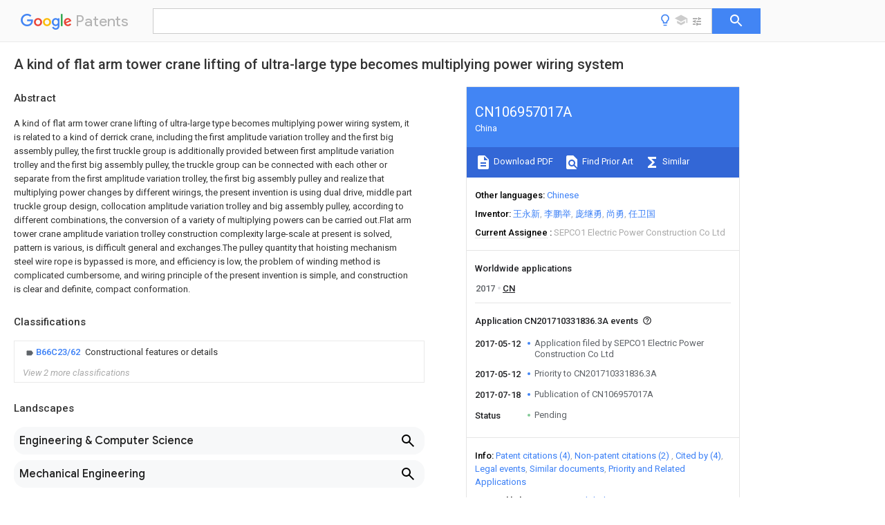

--- FILE ---
content_type: text/html
request_url: https://patents.google.com/patent/CN106957017A/en
body_size: 18820
content:
<!DOCTYPE html>
<html lang="en">
  <head>
    <title>CN106957017A - A kind of flat arm tower crane lifting of ultra-large type becomes multiplying power wiring system 
        - Google Patents</title>

    <meta name="viewport" content="width=device-width, initial-scale=1">
    <meta charset="UTF-8">
    <meta name="referrer" content="origin-when-crossorigin">
    <link rel="canonical" href="https://patents.google.com/patent/CN106957017A/en">
    <meta name="description" content="
     A kind of flat arm tower crane lifting of ultra-large type becomes multiplying power wiring system, it is related to a kind of derrick crane, including the first amplitude variation trolley and the first big assembly pulley, the first truckle group is additionally provided between first amplitude variation trolley and the first big assembly pulley, the truckle group can be connected with each other or separate from the first amplitude variation trolley, the first big assembly pulley and realize that multiplying power changes by different wirings, the present invention is using dual drive, middle part truckle group design, collocation amplitude variation trolley and big assembly pulley, according to different combinations, the conversion of a variety of multiplying powers can be carried out.Flat arm tower crane amplitude variation trolley construction complexity large-scale at present is solved, pattern is various, is difficult general and exchanges.The pulley quantity that hoisting mechanism steel wire rope is bypassed is more, and efficiency is low, the problem of winding method is complicated cumbersome, and wiring principle of the present invention is simple, and construction is clear and definite, compact conformation. 
     
   
   ">
    <meta name="DC.type" content="patent">
    <meta name="DC.title" content="A kind of flat arm tower crane lifting of ultra-large type becomes multiplying power wiring system 
       ">
    <meta name="DC.date" content="2017-05-12" scheme="dateSubmitted">
    <meta name="DC.description" content="
     A kind of flat arm tower crane lifting of ultra-large type becomes multiplying power wiring system, it is related to a kind of derrick crane, including the first amplitude variation trolley and the first big assembly pulley, the first truckle group is additionally provided between first amplitude variation trolley and the first big assembly pulley, the truckle group can be connected with each other or separate from the first amplitude variation trolley, the first big assembly pulley and realize that multiplying power changes by different wirings, the present invention is using dual drive, middle part truckle group design, collocation amplitude variation trolley and big assembly pulley, according to different combinations, the conversion of a variety of multiplying powers can be carried out.Flat arm tower crane amplitude variation trolley construction complexity large-scale at present is solved, pattern is various, is difficult general and exchanges.The pulley quantity that hoisting mechanism steel wire rope is bypassed is more, and efficiency is low, the problem of winding method is complicated cumbersome, and wiring principle of the present invention is simple, and construction is clear and definite, compact conformation. 
     
   
   ">
    <meta name="citation_patent_application_number" content="CN:201710331836.3A">
    <meta name="citation_pdf_url" content="https://patentimages.storage.googleapis.com/76/b4/ae/56dd53dcbaea44/CN106957017A.pdf">
    <meta name="citation_patent_publication_number" content="CN:106957017:A">
    <meta name="DC.date" content="2017-07-18">
    <meta name="DC.contributor" content="王永新" scheme="inventor">
    <meta name="DC.contributor" content="李鹏举" scheme="inventor">
    <meta name="DC.contributor" content="庞继勇" scheme="inventor">
    <meta name="DC.contributor" content="尚勇" scheme="inventor">
    <meta name="DC.contributor" content="任卫国" scheme="inventor">
    <meta name="DC.contributor" content="SEPCO1 Electric Power Construction Co Ltd" scheme="assignee">
    <meta name="DC.relation" content="CN:102219157:A" scheme="references">
    <meta name="DC.relation" content="CN:103072905:A" scheme="references">
    <meta name="DC.relation" content="CN:204079293:U" scheme="references">
    <meta name="DC.relation" content="CN:204661178:U" scheme="references">
    <meta name="citation_reference" content="张新春等: &#34;超大型平臂塔机起升绕绳系统及变幅小车结构的研究&#34;, 《建筑机械》" scheme="references">
    <meta name="citation_reference" content="李鹏举: &#34;平臂塔机多倍率变换的单轨变幅小车&#34;, 《建筑机械化》" scheme="references">
    <link rel="stylesheet" href="https://fonts.googleapis.com/css?family=Roboto:400,400italic,500,500italic,700">
    <link rel="stylesheet" href="https://fonts.googleapis.com/css?family=Product+Sans">
    <link rel="stylesheet" href="https://fonts.googleapis.com/css2?family=Google+Sans:wght@400;500;700">

    <style>
      
      #gb { top: 15px; left: auto; right: 0; width: auto; min-width: 135px !important; }   
      body { transition: none; }
    </style>
    <script></script>

    <script>
      window.version = 'patent-search.search_20250707_RC00';

      function sendFeedback() {
        userfeedback.api.startFeedback({
          'productId': '713680',
          'bucket': 'patent-search-web',
          'productVersion': window.version,
        });
      }

      window.experiments = {};
      window.experiments.patentCountries = "ae,ag,al,am,ao,ap,ar,at,au,aw,az,ba,bb,bd,be,bf,bg,bh,bj,bn,bo,br,bw,bx,by,bz,ca,cf,cg,ch,ci,cl,cm,cn,co,cr,cs,cu,cy,cz,dd,de,dj,dk,dm,do,dz,ea,ec,ee,eg,em,ep,es,fi,fr,ga,gb,gc,gd,ge,gh,gm,gn,gq,gr,gt,gw,hk,hn,hr,hu,ib,id,ie,il,in,ir,is,it,jo,jp,ke,kg,kh,km,kn,kp,kr,kw,kz,la,lc,li,lk,lr,ls,lt,lu,lv,ly,ma,mc,md,me,mg,mk,ml,mn,mo,mr,mt,mw,mx,my,mz,na,ne,ng,ni,nl,no,nz,oa,om,pa,pe,pg,ph,pl,pt,py,qa,ro,rs,ru,rw,sa,sc,sd,se,sg,si,sk,sl,sm,sn,st,su,sv,sy,sz,td,tg,th,tj,tm,tn,tr,tt,tw,tz,ua,ug,us,uy,uz,vc,ve,vn,wo,yu,za,zm,zw";
      
      
      window.experiments.keywordWizard = true;
      
      
      
      window.experiments.definitions = true;
      window.experiments.plogs = true;

      window.Polymer = {
        dom: 'shady',
        lazyRegister: true,
      };
    </script>

    <script src="//www.gstatic.com/patent-search/frontend/patent-search.search_20250707_RC00/scs/compiled_dir/webcomponentsjs/webcomponents-lite.min.js"></script>
    <link rel="import" href="//www.gstatic.com/patent-search/frontend/patent-search.search_20250707_RC00/scs/compiled_dir/search-app-vulcanized.html">
  </head>
  <body unresolved>
    
    
    <script></script>
    <script src="//www.gstatic.com/patent-search/frontend/patent-search.search_20250707_RC00/scs/compiled_dir/search-app-vulcanized.js"></script>
    <search-app>
      
      

      <article class="result" itemscope itemtype="http://schema.org/ScholarlyArticle">
  <h1 itemprop="pageTitle">CN106957017A - A kind of flat arm tower crane lifting of ultra-large type becomes multiplying power wiring system 
        - Google Patents</h1>
  <span itemprop="title">A kind of flat arm tower crane lifting of ultra-large type becomes multiplying power wiring system 
       </span>

  <meta itemprop="type" content="patent">
  <a href="https://patentimages.storage.googleapis.com/76/b4/ae/56dd53dcbaea44/CN106957017A.pdf" itemprop="pdfLink">Download PDF</a>
  <h2>Info</h2>

  <dl>
    <dt>Publication number</dt>
    <dd itemprop="publicationNumber">CN106957017A</dd>
    <meta itemprop="numberWithoutCodes" content="106957017">
    <meta itemprop="kindCode" content="A">
    <meta itemprop="publicationDescription" content="Unexaminded application">
    <span>CN106957017A</span>
    <span>CN201710331836.3A</span>
    <span>CN201710331836A</span>
    <span>CN106957017A</span>
    <span>CN 106957017 A</span>
    <span>CN106957017 A</span>
    <span>CN 106957017A</span>
    <span>  </span>
    <span> </span>
    <span> </span>
    <span>CN 201710331836 A</span>
    <span>CN201710331836 A</span>
    <span>CN 201710331836A</span>
    <span>CN 106957017 A</span>
    <span>CN106957017 A</span>
    <span>CN 106957017A</span>

    <dt>Authority</dt>
    <dd itemprop="countryCode">CN</dd>
    <dd itemprop="countryName">China</dd>

    <dt>Prior art keywords</dt>
    <dd itemprop="priorArtKeywords" repeat>amplitude variation</dd>
    <dd itemprop="priorArtKeywords" repeat>variation trolley</dd>
    <dd itemprop="priorArtKeywords" repeat>pulley</dd>
    <dd itemprop="priorArtKeywords" repeat>multiplying power</dd>
    <dd itemprop="priorArtKeywords" repeat>big</dd>

    <dt>Prior art date</dt>
    <dd><time itemprop="priorArtDate" datetime="2017-05-12">2017-05-12</time></dd>

    <dt>Legal status (The legal status is an assumption and is not a legal conclusion. Google has not performed a legal analysis and makes no representation as to the accuracy of the status listed.)</dt>
    <dd itemprop="legalStatusIfi" itemscope>
      <span itemprop="status">Pending</span>
    </dd>
  </dl>

  <dt>Application number</dt>
  <dd itemprop="applicationNumber">CN201710331836.3A</dd>

  <dt>Other languages</dt>
  <dd itemprop="otherLanguages" itemscope repeat>
    <a href="/patent/CN106957017A/zh">
      <span itemprop="name">Chinese</span> (<span itemprop="code">zh</span>)
    </a>
  </dd>

  

  <dt>Inventor</dt>
  <dd itemprop="inventor" repeat>王永新</dd>
  <dd itemprop="inventor" repeat>李鹏举</dd>
  <dd itemprop="inventor" repeat>庞继勇</dd>
  <dd itemprop="inventor" repeat>尚勇</dd>
  <dd itemprop="inventor" repeat>任卫国</dd>

  <dt>Current Assignee (The listed assignees may be inaccurate. Google has not performed a legal analysis and makes no representation or warranty as to the accuracy of the list.)</dt>
  <dd itemprop="assigneeCurrent" repeat>
    SEPCO1 Electric Power Construction Co Ltd
  </dd>

  <dt>Original Assignee</dt>
  <dd itemprop="assigneeOriginal" repeat>SEPCO1 Electric Power Construction Co Ltd</dd>

  <dt>Priority date (The priority date is an assumption and is not a legal conclusion. Google has not performed a legal analysis and makes no representation as to the accuracy of the date listed.)</dt>
  <dd><time itemprop="priorityDate" datetime="2017-05-12">2017-05-12</time></dd>

  <dt>Filing date</dt>
  <dd><time itemprop="filingDate" datetime="2017-05-12">2017-05-12</time></dd>

  <dt>Publication date</dt>
  <dd><time itemprop="publicationDate" datetime="2017-07-18">2017-07-18</time></dd>

  
  <dd itemprop="events" itemscope repeat>
    <time itemprop="date" datetime="2017-05-12">2017-05-12</time>
    <span itemprop="title">Application filed by SEPCO1 Electric Power Construction Co Ltd</span>
    <span itemprop="type">filed</span>
    <span itemprop="critical" content="true" bool>Critical</span>
    
    
    
    <span itemprop="assigneeSearch">SEPCO1 Electric Power Construction Co Ltd</span>
  </dd>
  <dd itemprop="events" itemscope repeat>
    <time itemprop="date" datetime="2017-05-12">2017-05-12</time>
    <span itemprop="title">Priority to CN201710331836.3A</span>
    <span itemprop="type">priority</span>
    <span itemprop="critical" content="true" bool>Critical</span>
    
    
    <span itemprop="documentId">patent/CN106957017A/en</span>
    
  </dd>
  <dd itemprop="events" itemscope repeat>
    <time itemprop="date" datetime="2017-07-18">2017-07-18</time>
    <span itemprop="title">Publication of CN106957017A</span>
    <span itemprop="type">publication</span>
    <span itemprop="critical" content="true" bool>Critical</span>
    
    
    <span itemprop="documentId">patent/CN106957017A/en</span>
    
  </dd>
  <dd itemprop="events" itemscope repeat>
    <time itemprop="date">Status</time>
    <span itemprop="title">Pending</span>
    <span itemprop="type">legal-status</span>
    <span itemprop="critical" content="true" bool>Critical</span>
    <span itemprop="current" content="true" bool>Current</span>
    
    
    
  </dd>

  <h2>Links</h2>
  <ul>
    

    <li itemprop="links" itemscope repeat>
        <meta itemprop="id" content="espacenetLink">
        <a href="https://worldwide.espacenet.com/publicationDetails/biblio?CC=CN&amp;NR=106957017A&amp;KC=A&amp;FT=D" itemprop="url" target="_blank"><span itemprop="text">Espacenet</span></a>
      </li>
      

    

    <li itemprop="links" itemscope repeat>
      <meta itemprop="id" content="globalDossierLink">
      <a href="https://globaldossier.uspto.gov/result/application/CN/201710331836/1" itemprop="url" target="_blank"><span itemprop="text">Global Dossier</span></a>
    </li>

    

      

      

      
      <li itemprop="links" itemscope repeat>
        <meta itemprop="id" content="stackexchangeLink">
        <a href="https://patents.stackexchange.com/questions/tagged/CN106957017A" itemprop="url"><span itemprop="text">Discuss</span></a>
      </li>
  </ul>

  

  

  <section>
    <h2>Classifications</h2>
    <ul>
      <li>
        <ul itemprop="classifications" itemscope repeat>
          <li itemprop="classifications" itemscope repeat>
            <span itemprop="Code">B</span>&mdash;<span itemprop="Description">PERFORMING OPERATIONS; TRANSPORTING</span>
            <meta itemprop="IsCPC" content="true">
          </li>
          <li itemprop="classifications" itemscope repeat>
            <span itemprop="Code">B66</span>&mdash;<span itemprop="Description">HOISTING; LIFTING; HAULING</span>
            <meta itemprop="IsCPC" content="true">
          </li>
          <li itemprop="classifications" itemscope repeat>
            <span itemprop="Code">B66C</span>&mdash;<span itemprop="Description">CRANES; LOAD-ENGAGING ELEMENTS OR DEVICES FOR CRANES, CAPSTANS, WINCHES, OR TACKLES</span>
            <meta itemprop="IsCPC" content="true">
          </li>
          <li itemprop="classifications" itemscope repeat>
            <span itemprop="Code">B66C23/00</span>&mdash;<span itemprop="Description">Cranes comprising essentially a beam, boom, or triangular structure acting as a cantilever and mounted for translatory of swinging movements in vertical or horizontal planes or a combination of such movements, e.g. jib-cranes, derricks, tower cranes</span>
            <meta itemprop="IsCPC" content="true">
          </li>
          <li itemprop="classifications" itemscope repeat>
            <span itemprop="Code">B66C23/62</span>&mdash;<span itemprop="Description">Constructional features or details</span>
            <meta itemprop="Leaf" content="true"><meta itemprop="FirstCode" content="true"><meta itemprop="IsCPC" content="true">
          </li>
        </ul>
      </li>
      <li>
        <ul itemprop="classifications" itemscope repeat>
          <li itemprop="classifications" itemscope repeat>
            <span itemprop="Code">B</span>&mdash;<span itemprop="Description">PERFORMING OPERATIONS; TRANSPORTING</span>
            <meta itemprop="IsCPC" content="true">
          </li>
          <li itemprop="classifications" itemscope repeat>
            <span itemprop="Code">B66</span>&mdash;<span itemprop="Description">HOISTING; LIFTING; HAULING</span>
            <meta itemprop="IsCPC" content="true">
          </li>
          <li itemprop="classifications" itemscope repeat>
            <span itemprop="Code">B66C</span>&mdash;<span itemprop="Description">CRANES; LOAD-ENGAGING ELEMENTS OR DEVICES FOR CRANES, CAPSTANS, WINCHES, OR TACKLES</span>
            <meta itemprop="IsCPC" content="true">
          </li>
          <li itemprop="classifications" itemscope repeat>
            <span itemprop="Code">B66C23/00</span>&mdash;<span itemprop="Description">Cranes comprising essentially a beam, boom, or triangular structure acting as a cantilever and mounted for translatory of swinging movements in vertical or horizontal planes or a combination of such movements, e.g. jib-cranes, derricks, tower cranes</span>
            <meta itemprop="IsCPC" content="true">
          </li>
          <li itemprop="classifications" itemscope repeat>
            <span itemprop="Code">B66C23/62</span>&mdash;<span itemprop="Description">Constructional features or details</span>
            <meta itemprop="IsCPC" content="true">
          </li>
          <li itemprop="classifications" itemscope repeat>
            <span itemprop="Code">B66C23/82</span>&mdash;<span itemprop="Description">Luffing gear</span>
            <meta itemprop="Leaf" content="true"><meta itemprop="IsCPC" content="true">
          </li>
        </ul>
      </li>
      <li>
        <ul itemprop="classifications" itemscope repeat>
          <li itemprop="classifications" itemscope repeat>
            <span itemprop="Code">B</span>&mdash;<span itemprop="Description">PERFORMING OPERATIONS; TRANSPORTING</span>
            <meta itemprop="IsCPC" content="true">
          </li>
          <li itemprop="classifications" itemscope repeat>
            <span itemprop="Code">B66</span>&mdash;<span itemprop="Description">HOISTING; LIFTING; HAULING</span>
            <meta itemprop="IsCPC" content="true">
          </li>
          <li itemprop="classifications" itemscope repeat>
            <span itemprop="Code">B66D</span>&mdash;<span itemprop="Description">CAPSTANS; WINCHES; TACKLES, e.g. PULLEY BLOCKS; HOISTS</span>
            <meta itemprop="IsCPC" content="true">
          </li>
          <li itemprop="classifications" itemscope repeat>
            <span itemprop="Code">B66D3/00</span>&mdash;<span itemprop="Description">Portable or mobile lifting or hauling appliances</span>
            <meta itemprop="IsCPC" content="true">
          </li>
          <li itemprop="classifications" itemscope repeat>
            <span itemprop="Code">B66D3/04</span>&mdash;<span itemprop="Description">Pulley blocks or like devices in which force is applied to a rope, cable, or chain which passes over one or more pulleys, e.g. to obtain mechanical advantage</span>
            <meta itemprop="IsCPC" content="true">
          </li>
          <li itemprop="classifications" itemscope repeat>
            <span itemprop="Code">B66D3/06</span>&mdash;<span itemprop="Description">Pulley blocks or like devices in which force is applied to a rope, cable, or chain which passes over one or more pulleys, e.g. to obtain mechanical advantage with more than one pulley</span>
            <meta itemprop="IsCPC" content="true">
          </li>
          <li itemprop="classifications" itemscope repeat>
            <span itemprop="Code">B66D3/08</span>&mdash;<span itemprop="Description">Arrangements of sheaves</span>
            <meta itemprop="Leaf" content="true"><meta itemprop="IsCPC" content="true">
          </li>
        </ul>
      </li>
    </ul>
  </section>

  

  

  

  <section>
    <h2>Landscapes</h2>
    <ul>
      <li itemprop="landscapes" itemscope repeat>
        <span itemprop="name">Engineering &amp; Computer Science</span>
        (<span itemprop="type">AREA</span>)
      </li>
      <li itemprop="landscapes" itemscope repeat>
        <span itemprop="name">Mechanical Engineering</span>
        (<span itemprop="type">AREA</span>)
      </li>
      <li itemprop="landscapes" itemscope repeat>
        <span itemprop="name">Carriers, Traveling Bodies, And Overhead Traveling Cranes</span>
        (<span itemprop="type">AREA</span>)
      </li>
    </ul>
  </section>


  <section itemprop="abstract" itemscope>
    <h2>Abstract</h2>
    
    <div itemprop="content" html><abstract mxw-id="PA332992280" lang="EN" load-source="patent-office">
    <div num="0001" class="abstract">A kind of flat arm tower crane lifting of ultra-large type becomes multiplying power wiring system, it is related to a kind of derrick crane, including the first amplitude variation trolley and the first big assembly pulley, the first truckle group is additionally provided between first amplitude variation trolley and the first big assembly pulley, the truckle group can be connected with each other or separate from the first amplitude variation trolley, the first big assembly pulley and realize that multiplying power changes by different wirings, the present invention is using dual drive, middle part truckle group design, collocation amplitude variation trolley and big assembly pulley, according to different combinations, the conversion of a variety of multiplying powers can be carried out.Flat arm tower crane amplitude variation trolley construction complexity large-scale at present is solved, pattern is various, is difficult general and exchanges.The pulley quantity that hoisting mechanism steel wire rope is bypassed is more, and efficiency is low, the problem of winding method is complicated cumbersome, and wiring principle of the present invention is simple, and construction is clear and definite, compact conformation.</div>
    </abstract>
  </div>
  </section>

  <section itemprop="description" itemscope>
    <h2>Description</h2>
    
    <div itemprop="content" html><div mxw-id="PDES221790718" lang="EN" load-source="patent-office" class="description">
    <invention-title lang="EN" id="en-tilte1">A kind of flat arm tower crane lifting of ultra-large type becomes multiplying power wiring system</invention-title>
    <technical-field>
      <div id="p0001" num="0001" class="description-paragraph">Technical field</div>
      <div id="p0002" num="0002" class="description-paragraph">The present invention relates to a kind of derrick crane, the specifically flat arm tower crane lifting of ultra-large type becomes multiplying power wiring system.</div>
    </technical-field>
    <background-art>
      <div id="p0003" num="0003" class="description-paragraph">Background technology</div>
      <div id="p0004" num="0004" class="description-paragraph">Maximization, large-tonnage are one of developing direction of derrick crane, and (rated load weight exceedes the flat arm tower crane of ultra-large type
300 tons) there is presently no correlation technique or product.Flat arm tower crane is run using drive mechanism trailer wagon along before and after arm track
To realize luffing, flat arm tower crane amplitude variation trolley construction large-scale at present is complicated, and pattern is various, is difficult general and exchanges.Lifting mechanism
The pulley quantity that steel wire rope is bypassed is more, and efficiency is low, and winding method complexity is cumbersome.</div>
      <div id="p0005" num="0005" class="description-paragraph">Chinese patent CN204661178U discloses a kind of big amplitude variation trolley for becoming multiplying power, base of the dolly in traditional dolly
On plinth, single crab is combined with double trolley and realizes the adjustment of changeable multiplying power.But as shown in Figure 12 and Figure 14 in the patent,
It is 8 times of luffings, but single-sheaved block group but realizes identical technique effect in different height, is to realize from theory analysis
, even so, even if being that by, this amplitude variation trolley is substantially to be set on the basis of traditional single crab added with one
The dolly of many assembly pulleys is equipped with, is being used in series for two dollies in fact.When being used in series, first is unstable hidden in the presence of safety
Suffer from, when by weight in many pulley assembly pulleys, single-sheaved block group certainly will be risen in the presence of weight vertex abrasion pulley and around
Rope, single wiring is if there is fracture, and falling object from high altitude consequence is hardly imaginable；Second to become multiplying power inconvenient, can be with from application documents
Find out, the replacing of multiplying power needs constantly to change many assembly pulleys, for work high above the ground, treat the danger for just having one second in one second more
Danger, designs extremely unreasonable, replacing construction is long in this respect.</div>
    </background-art>
    <disclosure>
      <div id="p0006" num="0006" class="description-paragraph">The content of the invention</div>
      <div id="p0007" num="0007" class="description-paragraph">Excessive for potential safety hazard present in existing design, replacing construction is long, becomes the problems such as multiplying power is inconvenient, the present invention
A kind of flat arm tower crane lifting of ultra-large type is provided and becomes multiplying power wiring system, the generation of above mentioned problem can be avoided.</div>
      <div id="p0008" num="0008" class="description-paragraph">The technical scheme adopted by the invention to solve the technical problem is that：</div>
      <div id="p0009" num="0009" class="description-paragraph">A kind of flat arm tower crane lifting of ultra-large type, which becomes on multiplying power wiring system, including a mounting bracket, the mounting bracket, installs the
One amplitude variation trolley, first amplitude variation trolley includes one-level equalizer bar and two grades of equalizer bars, and BOGEY WHEEL group is arranged on by bearing pin
On one-level equalizer bar, horizontal guide wheel bond pads are on the one-level equalizer bar on the outside of dolly, and two adjacent one-level equalizer bars pass through
Two grades of equalizer bar connections, two grades of equalizer bars are fixed on the vehicle frame of the first amplitude variation trolley by bearing pin respectively, in two grades of equalizer bars
The unthreaded hole for installing locating rod is provided with the web at two ends, vehicle frame left and right ends are provided with two pulley spindles, the pulley
Leading block is housed on axle, the first big assembly pulley, first amplitude variation trolley and first are lifted with below the first amplitude variation trolley
The first truckle group is additionally provided between big assembly pulley, the truckle group can be mutual with the first amplitude variation trolley, the first big assembly pulley
Connection or separation simultaneously realize that multiplying power changes by different wirings.</div>
      <div id="p0010" num="0010" class="description-paragraph">Further, the second amplitude variation trolley, the first amplitude variation trolley and the second amplitude variation trolley are also equipped with the mounting bracket
It is connected, the second truckle group, second largest assembly pulley is connected with the second amplitude variation trolley.</div>
      <div id="p0011" num="0011" class="description-paragraph">Further, first amplitude variation trolley is connected with the second amplitude variation trolley using a connecting plate, in the first luffing
Dolly is provided with variable amplitude rope tugboat, is fixed on the second amplitude variation trolley provided with luffing end.</div>
      <div id="p0012" num="0012" class="description-paragraph">Further, the first truckle group includes truckle, pulley connecting plate, lifting cylinder, spacing rod and truckle
Rotary shaft, pulley connecting plate top is provided with lifting cylinder, the lifting cylinder and the pulley spindle phase being arranged in the middle part of the first amplitude variation trolley
Coordinate, be provided with the middle part of the pulley connecting plate in truckle rotary shaft, truckle rotary shaft and truckle is installed, in pulley connection
Plate is provided with some spacing rods.</div>
      <div id="p0013" num="0013" class="description-paragraph">Further, the described first big assembly pulley include upper boatswain chair, U-type groove, lower engaging lug, big pulley, limiting plate and under
Big pulley is provided with by rotary shaft on boatswain chair, the lower boatswain chair, limiting plate is provided with the outside of big pulley, the limiting plate is with
Boatswain chair is connected, and boatswain chair on rotatable is provided with the rotary shaft of lower boatswain chair, and the upper boatswain chair is provided with U-type groove.</div>
      <div id="p0014" num="0014" class="description-paragraph">Further, hanger is provided with the vehicle frame of the first amplitude variation trolley, is set on the upper boatswain chair of the first big assembly pulley
There is lower engaging lug, the lower engaging lug is connected with hanger by drag-line.</div>
      <div id="p0015" num="0015" class="description-paragraph">Further, when the multiplying power such as the first amplitude variation trolley and the second amplitude variation trolley, the first big assembly pulley and second largest cunning
Wheel group is fixed on lift beam two ends by bearing pin, and suspension hook group is arranged in the middle part of lift beam by bearing pin.</div>
      <div id="p0016" num="0016" class="description-paragraph">Further, two two grades of equalizer bars of the vehicle frame left and right sides are fixed by locating rod and location nut, and two
Each web of level equalizer bar one end respectively has two location nuts, and location nut compresses web by locating rod.</div>
      <div id="p0017" num="0017" class="description-paragraph">Further, two sets of reels side by side on the mounting bracket, steel cable is laid out from a set of reel, bypasses two
Leading block, around the leading block for entering the first amplitude variation trolley side, is downwardly into the first big pulley of the first big assembly pulley, to
On around the first truckle group is entered, the second big pulley for being downwardly into the first big assembly pulley is laid out from truckle, upwards about entering
The leading block of one amplitude variation trolley opposite side, subsequently into the second amplitude variation trolley, winding of the steel wire rope on the second amplitude variation trolley
It is identical with the winding on the first amplitude variation trolley, finally it is fastened on bascule.</div>
      <div id="p0018" num="0018" class="description-paragraph">The beneficial effects of the invention are as follows：</div>
      <div id="p0019" num="0019" class="description-paragraph">The present invention ensure that the security of system by the way of dual drive, even if another of fracture steel cable is still
It can work, using middle part truckle group design, collocation amplitude variation trolley and big assembly pulley, can according to different combinations
Carry out the conversion of a variety of multiplying powers.Solve that large-scale flat arm tower crane amplitude variation trolley construction at present is complicated, pattern is various, be difficult it is general and
Exchange.The pulley quantity that hoisting mechanism steel wire rope is bypassed is more, and efficiency is low, the problem of winding method is complicated cumbersome, wiring of the present invention
Principle is simple, and construction is clear and definite, compact conformation.</div>
    </disclosure>
    <description-of-drawings>
      <div id="p0020" num="0020" class="description-paragraph">Brief description of the drawings</div>
      <div id="p0021" num="0021" class="description-paragraph">Assembly pulley and amplitude variation trolley combination diagram when Fig. 1 is 8 multiplying power；</div>
      <div id="p0022" num="0022" class="description-paragraph">Fig. 2 is 8 multiplying power rope-winding method schematic diagrames；</div>
      <div id="p0023" num="0023" class="description-paragraph">Fig. 3 is amplitude variation trolley combination diagram；</div>
      <div id="p0024" num="0024" class="description-paragraph">Fig. 4 is large and small assembly pulley combination diagram；</div>
      <div id="p0025" num="0025" class="description-paragraph">Fig. 5 is big assembly pulley schematic diagram；</div>
      <div id="p0026" num="0026" class="description-paragraph">Fig. 6 is truckle group schematic diagram；</div>
      <div id="p0027" num="0027" class="description-paragraph">Assembly pulley and amplitude variation trolley combination diagram when Fig. 7 is 4 multiplying power；</div>
      <div id="p0028" num="0028" class="description-paragraph">Fig. 8 is 4 multiplying power rope-winding method schematic diagrames；</div>
      <div id="p0029" num="0029" class="description-paragraph">Assembly pulley and amplitude variation trolley combination diagram when Fig. 9 is 2 multiplying power；</div>
      <div id="p0030" num="0030" class="description-paragraph">Figure 10 is 2 multiplying power rope-winding method schematic diagrames；</div>
      <div id="p0031" num="0031" class="description-paragraph">Figure 11 is 12 multiplying power rope-winding method schematic diagrames；</div>
      <div id="p0032" num="0032" class="description-paragraph">Figure 12 is 6 multiplying power rope-winding method schematic diagrames.</div>
      <div id="p0033" num="0033" class="description-paragraph">In figure：1 reel, 2 steel wire ropes, 3 leading blocks, 4 first amplitude variation trolleys, 401 BOGEY WHEEL groups, 402 horizontal guide wheel groups,
403 one-level equalizer bars, 404 2 grades of equalizer bars, 405 vehicle frames, 406 pulley spindles, 407 connecting plates, 408 luffing ends are fixed, 409 become
Width rope tugboat, 410 hangers, 5 first big assembly pulleys, boatswain chair on 501,502U type grooves, 503 times engaging lugs, 504 big pulleys, 505 limits
Position plate, 506 times boatswain chairs, 6 first truckle groups, 601 truckles, 602 pulley connecting plates, 603 lifting cylinders, 604 spacing rods, 605
Truckle rotary shaft, 7 second amplitude variation trolleys, 8 second largest assembly pulleys, 9 second truckle groups, 10 bascules, 11 lift beams, 12 are hung
Hook group.</div>
    </description-of-drawings>
    <mode-for-invention>
      <div id="p0034" num="0034" class="description-paragraph">Embodiment</div>
      <div id="p0035" num="0035" class="description-paragraph">The flat arm tower crane lifting of the ultra-large type, which becomes multiplying power wiring system, includes a mounting bracket, and the mounting bracket is provided with two luffings
Dolly, two amplitude variation trolleys can be connected with each other or separate.</div>
      <div id="p0036" num="0036" class="description-paragraph">A truckle group is provided with amplitude variation trolley, the truckle group can be connected or separated with amplitude variation trolley, be used for
The change of multiplying power.Big assembly pulley is lifted with by wirerope-winding below the amplitude variation trolley, passes through the guiding on amplitude variation trolley
Pulley, truckle group and big assembly pulley realize luffing.The truckle group can be connected with each other or separate with big assembly pulley.</div>
      <div id="p0037" num="0037" class="description-paragraph">The present invention is further analysed below in conjunction with the accompanying drawings, as shown in Figure 1 to Figure 3.The flat arm tower crane lifting of the ultra-large type
When becoming multiplying power wiring system into 8 multiplying power, for the stability and security performance of strengthening system, the wiring system uses dual drive machine
Structure, two sets of reels 1 side by side on mounting bracket, steel cable 2 is laid out from a set of reel 1, bypasses two leading blocks 3, around
Enter the leading block 3 of the side of the first amplitude variation trolley 4, be downwardly into the first big pulley 504 of the first big assembly pulley 5, upwards about
Enter the first truckle group 6, the second big pulley 504 for being downwardly into the first big assembly pulley 5 is laid out from truckle 601, upwards about
Enter the leading block 3 of the opposite side of the first amplitude variation trolley 4, subsequently into the second amplitude variation trolley 9, steel wire rope 2 is in the second amplitude variation trolley 9
On winding it is identical with the winding on the first amplitude variation trolley 4, be finally fastened on bascule 10.The bascule
10 using the bascule on existing equipment, not excessive to introduce.</div>
      <div id="p0038" num="0038" class="description-paragraph">Another steel cable 2 is laid out from another set of reel 1, and winding method is identical with steel cable.</div>
      <div id="p0039" num="0039" class="description-paragraph">Now analyzed by taking the first amplitude variation trolley, the first truckle group and the first big assembly pulley as an example, first luffing
Dolly includes one-level equalizer bar 403 and two grades of equalizer bars 404, and BOGEY WHEEL group 401 is arranged on one-level equalizer bar 403 by bearing pin
On, horizontal guide wheel group 402 is welded on the one-level equalizer bar 403 on the outside of dolly.</div>
      <div id="p0040" num="0040" class="description-paragraph">Two adjacent one-level equalizer bars 403 are connected by two grades of equalizer bars 404, and two grades of equalizer bars 404 pass through pin respectively
Axle is fixed on the vehicle frame 405 of the first amplitude variation trolley, and two grades of equalizer bars 404 are fish belly form, and cross section uses box beam construction,
Small, the large carrying capacity of deadweight.</div>
      <div id="p0041" num="0041" class="description-paragraph">To ensure that two one-level equalizer bars 403 that two grades of equalizer bars 404 are connected rotate and displacement, in two grades of balances
Unthreaded hole is provided with the web at the two ends of beam 404, for installing locating rod.</div>
      <div id="p0042" num="0042" class="description-paragraph">Two two grades of equalizer bars 404 of the left and right sides of vehicle frame 405 are fixed by locating rod and location nut.Two grades of equalizer bars
Each web of 404 one end respectively has two location nuts, and location nut compresses web by locating rod, it is ensured that two two grades are put down
Heng Liang&#39;s is rigidly connected.One end of the two grades of equalizer bars in the left and right sides of vehicle frame 405 respectively has one group of locating rod and location nut to fix, and protects
The synchronization action of two grades of equalizer bars is demonstrate,proved.</div>
      <div id="p0043" num="0043" class="description-paragraph">The left and right ends of vehicle frame 405 and middle part, which are provided with three pulley spindles 406, the pulley spindle of left and right ends, is respectively equipped with two
Leading block.The pulley spindle 406 at middle part is used to install the first truckle group 6.</div>
      <div id="p0044" num="0044" class="description-paragraph">First amplitude variation trolley is identical with the second amplitude variation trolley structure, and both are connected using a connecting plate 407, described
Connected mode can using being hinged or other modes, be hinged be advantageous in that convenient in carrying, it is lightweight, while can adjust well again
The distance between two dollies are saved, only the length of connecting plate need to be changed.It is small in the first luffing in order to ensure the winding of steel wire rope
Car is provided with variable amplitude rope tugboat 409, and with this cooperation, 408 are fixed provided with luffing end on the second amplitude variation trolley 7.Ensure
Steel wire rope is wound on the second amplitude variation trolley from the first amplitude variation trolley.</div>
      <div id="p0045" num="0045" class="description-paragraph">It is the three dimensional structure diagram of the first big truckle group 6 of assembly pulley 5 and first as shown in Figures 4 to 6.Described first
Truckle group can link together with the first big assembly pulley, and the first truckle group includes truckle 601, pulley connecting plate
602nd, lifting cylinder 603, spacing rod 604 and truckle rotary shaft 605,</div>
      <div id="p0046" num="0046" class="description-paragraph">The top of pulley connecting plate 602 is provided with lifting cylinder 603, the pulley lifted in the middle part of the amplitude variation trolley of cylinder 603 and first
Axle 406 is engaged.The middle part of pulley connecting plate 602, which is provided with truckle rotary shaft 605, truckle rotary shaft 605, to be provided with
Truckle 601, in order to improve the stability and security of truckle group, is provided with some spacing rods on pulley connecting plate 602
604。</div>
      <div id="p0047" num="0047" class="description-paragraph">The first big assembly pulley includes upper boatswain chair 501, U-type groove 502, lower engaging lug 503, big pulley 504, limiting plate
505 and lower boatswain chair 506, big pulley 504 is provided with by rotary shaft on the lower boatswain chair 506, provided with spacing on the outside of big pulley
Plate 505, the limiting plate 505 is connected with lower boatswain chair 506, and boatswain chair on rotatable is also equipped with the rotary shaft of lower boatswain chair
501, the upper boatswain chair 501 is provided with U-type groove 502, to match the first truckle group 6, facilitates the first truckle group 6 to be fixed on
On upper boatswain chair.For the ease of the fixation of the first big assembly pulley and the first amplitude variation trolley, set on the vehicle frame 405 of the first amplitude variation trolley
There is hanger 410, lower engaging lug 503, the lower engaging lug 503 and hanger are provided with the upper boatswain chair 501 of the first big assembly pulley
410 are connected by drag-line.</div>
      <div id="p0048" num="0048" class="description-paragraph">As shown in figure 1, when 8 multiplying power, the first big assembly pulley and second largest assembly pulley are fixed on 11 liang of beam of lift by bearing pin
End, suspension hook group 12 is arranged on the middle part of lift beam 11 by bearing pin.</div>
      <div id="p0049" num="0049" class="description-paragraph">Second amplitude variation trolley 7, the second truckle group 9 and the structure of second largest assembly pulley 8 are identical, not with excessive introduction.</div>
      <div id="p0050" num="0050" class="description-paragraph">The multiplying power use and transform method for now becoming multiplying power wiring to the flat arm tower crane lifting of ultra-large type are analyzed：</div>
      <div id="p0051" num="0051" class="description-paragraph">During 8 multiplying power, as shown in Figure 1, 2.Two amplitude variation trolleys are applied in combination, and are fixed using connecting plate 407 and bolt connection,
Ensure synchronization action.Luffing end is provided with the vehicle frame of second amplitude variation trolley 7 and fixes 408, for fixing two ropes of variable amplitude rope
Head.Variable amplitude rope tugboat 409 is provided with the vehicle frame 405 of first amplitude variation trolley 4, prevents that luffing rope sag friction is small to the first luffing
Car 4.The amplitude variation trolley of luffing wire saws second is acted, and the second amplitude variation trolley drives the first amplitude variation trolley to act by connecting plate.</div>
      <div id="p0052" num="0052" class="description-paragraph">During 4 multiplying power, as shown in Figure 7,8.Connecting plate 407 is removed, the first amplitude variation trolley is fixed on arm root, only second
Amplitude variation trolley is acted.The pulley spindle of first truckle group falls in the U-type groove 502 of the first big assembly pulley, as shown in Figure 4.First
Truckle group is fixed on vehicle frame by bearing pin, and there is lower engaging lug 503 the first big assembly pulley left and right sides, the first amplitude variation trolley
There is hanger 410 the vehicle frame left and right sides, and the first big assembly pulley is fixed on vehicle frame by two groups of drag-line connections.Work as hoist rope
When tightening up, the vehicle frame of the pulley yoke and the first amplitude variation trolley of the first big assembly pulley is held out against；When hoist rope puts rope, drag-line is protected
Assembly pulley has been demonstrate,proved to be coupled to each other with the first amplitude variation trolley.Second truckle group is fixed on vehicle frame by bearing pin.</div>
      <div id="p0053" num="0053" class="description-paragraph">During 2 multiplying power, as shown in Fig. 9,10.Connecting plate is removed, the first amplitude variation trolley is fixed on arm root, and only second becomes
Width dolly is acted.First amplitude variation trolley, the first truckle group, the connection of the first big assembly pulley are identical when being used with 4 multiplying powers, and second
Truckle group is fixed on second largest assembly pulley.</div>
      <div id="p0054" num="0054" class="description-paragraph">During 12 multiplying power, as shown in figure 11, this application method and similar 8 multiplying power of baudrier, difference are to change
Pulley number in truckle group and big assembly pulley, such as in 8 multiplying power, during using dual drive, big assembly pulley top sheave is 4,
And in 12 multiplying power, during using dual drive, big assembly pulley top sheave is 6.</div>
      <div id="p0055" num="0055" class="description-paragraph">During 6 multiplying power, as shown in figure 12, this application method and similar 4 multiplying power of baudrier, it is more that difference, which is also,
The pulley number changed on truckle group and big assembly pulley.</div>
      <div id="p0056" num="0056" class="description-paragraph">Therefore it can theoretically analogize, when pulley quantity side by side is more, it is possible to achieve the luffing of more multiples, even
The amplitude variation trolley connect is more, realizes the luffing of more multiples.The rope-winding method, amplitude variation trolley and suspender are not limited only to be used in tower crane
On, it can be used on the handling equipment based on flat orbit arm.</div>
      <div id="p0057" num="0057" class="description-paragraph">In addition to the technical characteristic described in specification, the known technology of those skilled in the art is.</div>
    </mode-for-invention>
  </div>
  </div>
  </section>

  <section itemprop="claims" itemscope>
    <h2>Claims (<span itemprop="count">9</span>)</h2>
    
    <div itemprop="content" html><div mxw-id="PCLM216143315" lang="EN" load-source="patent-office" class="claims">
    <div class="claim"> <div id="en-cl0001" num="0001" class="claim">
      <div class="claim-text">1. a kind of flat arm tower crane lifting of ultra-large type, which becomes on multiplying power wiring system, including a mounting bracket, the mounting bracket, installs first
Amplitude variation trolley, first amplitude variation trolley includes one-level equalizer bar and two grades of equalizer bars, and BOGEY WHEEL group is arranged on one by bearing pin
On level equalizer bar, horizontal guide wheel bond pads are on the one-level equalizer bar on the outside of dolly, and two adjacent one-level equalizer bars pass through two
Level equalizer bar connection, two grades of equalizer bars are fixed on the vehicle frame of the first amplitude variation trolley by bearing pin respectively, in two grades of equalizer bars two
The unthreaded hole for installing locating rod is provided with the web at end, vehicle frame left and right ends are provided with two pulley spindles, the pulley spindle
It is upper that leading block is housed, the first big assembly pulley is lifted with below the first amplitude variation trolley, it is characterized in that, first amplitude variation trolley
The first truckle group is additionally provided between the first big assembly pulley, the truckle group can be with the first amplitude variation trolley, the first big pulley
Group is connected with each other or separated and realizes that multiplying power changes by different wirings.</div>
    </div>
    </div> <div class="claim-dependent"> <div id="en-cl0002" num="0002" class="claim">
      <div class="claim-text">
        <claim-ref idref="en-cl0001"> </claim-ref>
      </div>
      <div class="claim-text">2. the flat arm tower crane lifting of a kind of ultra-large type according to claim 1 becomes multiplying power wiring system, it is characterized in that, the peace
Shelve and be also equipped with the second amplitude variation trolley, the first amplitude variation trolley is connected with the second amplitude variation trolley, connects on the second amplitude variation trolley
It is connected to the second truckle group, second largest assembly pulley.</div>
    </div>
    </div> <div class="claim-dependent"> <div id="en-cl0003" num="0003" class="claim">
      <div class="claim-text">
        <claim-ref idref="en-cl0002"> </claim-ref>
      </div>
      <div class="claim-text">3. a kind of flat arm tower crane lifting of ultra-large type according to claim 2 becomes multiplying power wiring system, it is characterized in that, described the
One amplitude variation trolley is connected with the second amplitude variation trolley using a connecting plate, and variable amplitude rope tugboat is provided with the first amplitude variation trolley,
Second amplitude variation trolley is fixed provided with luffing end.</div>
    </div>
    </div> <div class="claim-dependent"> <div id="en-cl0004" num="0004" class="claim">
      <div class="claim-text">
        <claim-ref idref="en-cl0001"> </claim-ref>
        <claim-ref idref="en-cl0002"> </claim-ref>
        <claim-ref idref="en-cl0003"> </claim-ref>
      </div>
      <div class="claim-text">4. the flat arm tower crane lifting of a kind of ultra-large type according to any one of claim 1 to 3 becomes multiplying power wiring system, it is special
Levying is, the first truckle group includes truckle, pulley connecting plate, lifting cylinder, spacing rod and truckle rotary shaft, and pulley connects
Fishplate bar top is engaged provided with lifting cylinder, the lifting cylinder and the pulley spindle being arranged in the middle part of the first amplitude variation trolley, the pulley
It is provided with the middle part of connecting plate in truckle rotary shaft, truckle rotary shaft and truckle is installed, provided with some on pulley connecting plate
Spacing rod.</div>
    </div>
    </div> <div class="claim-dependent"> <div id="en-cl0005" num="0005" class="claim">
      <div class="claim-text">
        <claim-ref idref="en-cl0004"> </claim-ref>
      </div>
      <div class="claim-text">5. a kind of flat arm tower crane lifting of ultra-large type according to claim 4 becomes multiplying power wiring system, it is characterized in that, described the
One big assembly pulley is included on upper boatswain chair, U-type groove, lower engaging lug, big pulley, limiting plate and lower boatswain chair, the lower boatswain chair by turning
Moving axis is provided with big pulley, and limiting plate is provided with the outside of big pulley, and the limiting plate is connected with lower boatswain chair, in turning for lower boatswain chair
Rotatably upper boatswain chair is installed, the upper boatswain chair is provided with U-type groove on moving axis.</div>
    </div>
    </div> <div class="claim-dependent"> <div id="en-cl0006" num="0006" class="claim">
      <div class="claim-text">
        <claim-ref idref="en-cl0005"> </claim-ref>
      </div>
      <div class="claim-text">6. the flat arm tower crane lifting of a kind of ultra-large type according to claim 5 becomes multiplying power wiring system, it is characterized in that, first
The vehicle frame of amplitude variation trolley is provided with hanger, and lower engaging lug, the lower engaging lug are provided with the upper boatswain chair of the first big assembly pulley
It is connected with hanger by drag-line.</div>
    </div>
    </div> <div class="claim-dependent"> <div id="en-cl0007" num="0007" class="claim">
      <div class="claim-text">
        <claim-ref idref="en-cl0006"> </claim-ref>
      </div>
      <div class="claim-text">7. the flat arm tower crane lifting of a kind of ultra-large type according to claim 6 becomes multiplying power wiring system, it is characterized in that, when first
During the multiplying power such as amplitude variation trolley and the second amplitude variation trolley, the first big assembly pulley and second largest assembly pulley are fixed on lift beam two by bearing pin
End, suspension hook group is arranged in the middle part of lift beam by bearing pin.</div>
    </div>
    </div> <div class="claim-dependent"> <div id="en-cl0008" num="0008" class="claim">
      <div class="claim-text">
        <claim-ref idref="en-cl0001"> </claim-ref>
      </div>
      <div class="claim-text">8. the flat arm tower crane lifting of a kind of ultra-large type according to claim 1 becomes multiplying power wiring system, it is characterized in that, the car
Two two grades of equalizer bars of the frame left and right sides are fixed by locating rod and location nut, and each web of two grades of equalizer bar one end is each
There are two location nuts, location nut compresses web by locating rod.</div>
    </div>
    </div> <div class="claim-dependent"> <div id="en-cl0009" num="0009" class="claim">
      <div class="claim-text">
        <claim-ref idref="en-cl0007"> </claim-ref>
      </div>
      <div class="claim-text">9. the flat arm tower crane lifting of a kind of ultra-large type according to claim 7 becomes multiplying power wiring system, it is characterized in that, the peace
Two sets of reels side by side are shelved, steel cable is laid out from a set of reel, bypass two leading blocks, the first luffing is small around entering
The leading block of car side, is downwardly into the first big pulley of the first big assembly pulley, upwards about entering the first truckle group, from small
Pulley lays out the second big pulley for being downwardly into the first big assembly pulley, is slided upwards about the guiding for entering the first amplitude variation trolley opposite side
Wheel, subsequently into the second amplitude variation trolley, winding of the steel wire rope on the second amplitude variation trolley and the winding on the first amplitude variation trolley
It is identical, finally it is fastened on bascule.</div>
    </div>
  </div> </div>
  </div>
  </section>

  <section itemprop="application" itemscope>

    <section itemprop="metadata" itemscope>
      <span itemprop="applicationNumber">CN201710331836.3A</span>
      <span itemprop="priorityDate">2017-05-12</span>
      <span itemprop="filingDate">2017-05-12</span>
      <span itemprop="title">A kind of flat arm tower crane lifting of ultra-large type becomes multiplying power wiring system 
       </span>
      <span itemprop="ifiStatus">Pending</span>
      
      <a href="/patent/CN106957017A/en">
        <span itemprop="representativePublication">CN106957017A</span>
        (<span itemprop="primaryLanguage">en</span>)
      </a>
    </section>

    <h2>Priority Applications (1)</h2>
    <table>
      <thead>
        <tr>
          <th>Application Number</th>
          <th>Priority Date</th>
          <th>Filing Date</th>
          <th>Title</th>
        </tr>
      </thead>
      <tbody>
        <tr itemprop="priorityApps" itemscope repeat>
          <td>
            <span itemprop="applicationNumber">CN201710331836.3A</span>
            
            <a href="/patent/CN106957017A/en">
              <span itemprop="representativePublication">CN106957017A</span>
                (<span itemprop="primaryLanguage">en</span>)
            </a>
          </td>
          <td itemprop="priorityDate">2017-05-12</td>
          <td itemprop="filingDate">2017-05-12</td>
          <td itemprop="title">A kind of flat arm tower crane lifting of ultra-large type becomes multiplying power wiring system 
       </td>
        </tr>
      </tbody>
    </table>

    <h2>Applications Claiming Priority (1)</h2>
    <table>
      <thead>
        <tr>
          <th>Application Number</th>
          <th>Priority Date</th>
          <th>Filing Date</th>
          <th>Title</th>
        </tr>
      </thead>
      <tbody>
        <tr itemprop="appsClaimingPriority" itemscope repeat>
          <td>
            <span itemprop="applicationNumber">CN201710331836.3A</span>
            <a href="/patent/CN106957017A/en">
              <span itemprop="representativePublication">CN106957017A</span>
                (<span itemprop="primaryLanguage">en</span>)
            </a>
          </td>
          <td itemprop="priorityDate">2017-05-12</td>
          <td itemprop="filingDate">2017-05-12</td>
          <td itemprop="title">A kind of flat arm tower crane lifting of ultra-large type becomes multiplying power wiring system 
       </td>
        </tr>
      </tbody>
    </table>

    

    

    <h2>Publications (1)</h2>
    <table>
      <thead>
        <tr>
          <th>Publication Number</th>
          <th>Publication Date</th>
        </tr>
      </thead>
      <tbody>
        <tr itemprop="pubs" itemscope repeat>
          <td>
            <span itemprop="publicationNumber">CN106957017A</span>
            
            <span itemprop="thisPatent">true</span>
            <a href="/patent/CN106957017A/en">
              CN106957017A
              (<span itemprop="primaryLanguage">en</span>)
            </a>
          </td>
          <td itemprop="publicationDate">2017-07-18</td>
        </tr>
      </tbody>
    </table>

  </section>

  <section itemprop="family" itemscope>
    <h1>Family</h1>
    <h2>ID=59482400</h2>

    <h2>Family Applications (1)</h2>
    <table>
      <thead>
        <tr>
          <th>Application Number</th>
          <th>Title</th>
          <th>Priority Date</th>
          <th>Filing Date</th>
        </tr>
      </thead>
      <tbody>
        <tr itemprop="applications" itemscope repeat>
          <td>
            <span itemprop="applicationNumber">CN201710331836.3A</span>
            <span itemprop="ifiStatus">Pending</span>
            
            <a href="/patent/CN106957017A/en">
              <span itemprop="representativePublication">CN106957017A</span>
                (<span itemprop="primaryLanguage">en</span>)
            </a>
          </td>
          <td itemprop="priorityDate">2017-05-12</td>
          <td itemprop="filingDate">2017-05-12</td>
          <td itemprop="title">A kind of flat arm tower crane lifting of ultra-large type becomes multiplying power wiring system 
       </td>
        </tr>
      </tbody>
    </table>

    

    

    <h2>Country Status (1)</h2>
    <table>
      <thead>
        <tr>
          <th>Country</th>
          <th>Link</th>
        </tr>
      </thead>
      <tbody>
        <tr itemprop="countryStatus" itemscope repeat>
          <td>
            <span itemprop="countryCode">CN</span>
            (<span itemprop="num">1</span>)
            <meta itemprop="thisCountry" content="true">
          </td>
          <td>
            <a href="/patent/CN106957017A/en">
              <span itemprop="representativePublication">CN106957017A</span>
              (<span itemprop="primaryLanguage">en</span>)
            </a>
          </td>
        </tr>
      </tbody>
    </table>

    <h2>Cited By (4)</h2>
    <table>
      <caption>* Cited by examiner, † Cited by third party</caption>
      <thead>
        <tr>
          <th>Publication number</th>
          <th>Priority date</th>
          <th>Publication date</th>
          <th>Assignee</th>
          <th>Title</th>
        </tr>
      </thead>
      <tbody>
        <tr itemprop="forwardReferencesOrig" itemscope repeat>
          <td>
            <a href="/patent/CN111278762A/en">
              <span itemprop="publicationNumber">CN111278762A</span>
              (<span itemprop="primaryLanguage">en</span>)
            </a>
            <span itemprop="examinerCited">*</span>
            
          </td>
          <td itemprop="priorityDate">2017-11-16</td>
          <td itemprop="publicationDate">2020-06-12</td>
          <td><span itemprop="assigneeOriginal">株式会社日立产机系统</span></td>
          <td itemprop="title">
        chain winding device
       
       </td>
        </tr>
        <tr itemprop="forwardReferencesOrig" itemscope repeat>
          <td>
            <a href="/patent/CN112607642A/en">
              <span itemprop="publicationNumber">CN112607642A</span>
              (<span itemprop="primaryLanguage">en</span>)
            </a>
            <span itemprop="examinerCited">*</span>
            
          </td>
          <td itemprop="priorityDate">2019-11-05</td>
          <td itemprop="publicationDate">2021-04-06</td>
          <td><span itemprop="assigneeOriginal">杭州富阳鸿祥技术服务有限公司</span></td>
          <td itemprop="title">Multi-wire pulley equipment 
       </td>
        </tr>
        <tr itemprop="forwardReferencesOrig" itemscope repeat>
          <td>
            <a href="/patent/CN114084809A/en">
              <span itemprop="publicationNumber">CN114084809A</span>
              (<span itemprop="primaryLanguage">en</span>)
            </a>
            <span itemprop="examinerCited">*</span>
            
          </td>
          <td itemprop="priorityDate">2021-11-19</td>
          <td itemprop="publicationDate">2022-02-25</td>
          <td><span itemprop="assigneeOriginal">徐州建机工程机械有限公司</span></td>
          <td itemprop="title">Double-arm tower crane and multiplying power conversion method 
       </td>
        </tr>
        <tr itemprop="forwardReferencesOrig" itemscope repeat>
          <td>
            <a href="/patent/CN115432595A/en">
              <span itemprop="publicationNumber">CN115432595A</span>
              (<span itemprop="primaryLanguage">en</span>)
            </a>
            <span itemprop="examinerCited">*</span>
            
          </td>
          <td itemprop="priorityDate">2021-06-04</td>
          <td itemprop="publicationDate">2022-12-06</td>
          <td><span itemprop="assigneeOriginal">中联重科股份有限公司</span></td>
          <td itemprop="title">
        super large tower crane
       
       </td>
        </tr>
      </tbody>
    </table>

    

    <h2>Citations (4)</h2>
    <table>
      <caption>* Cited by examiner, † Cited by third party</caption>
      <thead>
        <tr>
          <th>Publication number</th>
          <th>Priority date</th>
          <th>Publication date</th>
          <th>Assignee</th>
          <th>Title</th>
        </tr>
      </thead>
      <tbody>
        <tr itemprop="backwardReferencesOrig" itemscope repeat>
          <td>
            <a href="/patent/CN102219157A/en">
              <span itemprop="publicationNumber">CN102219157A</span>
              (<span itemprop="primaryLanguage">en</span>)
            </a>
            <span itemprop="examinerCited">*</span>
            
          </td>
          <td itemprop="priorityDate">2011-06-03</td>
          <td itemprop="publicationDate">2011-10-19</td>
          <td>
            <span itemprop="assigneeOriginal">长沙中联重工科技发展股份有限公司</span>
          </td>
          <td itemprop="title">
        Variable magnification conversion rope winding system based on trolley
       
       </td>
        </tr>
        <tr itemprop="backwardReferencesOrig" itemscope repeat>
          <td>
            <a href="/patent/CN103072905A/en">
              <span itemprop="publicationNumber">CN103072905A</span>
              (<span itemprop="primaryLanguage">en</span>)
            </a>
            <span itemprop="examinerCited">*</span>
            
          </td>
          <td itemprop="priorityDate">2011-06-03</td>
          <td itemprop="publicationDate">2013-05-01</td>
          <td>
            <span itemprop="assigneeOriginal">中联重科股份有限公司</span>
          </td>
          <td itemprop="title">Variable-magnification conversion rope winding system based on load trolley 
       </td>
        </tr>
        <tr itemprop="backwardReferencesOrig" itemscope repeat>
          <td>
            <a href="/patent/CN204079293U/en">
              <span itemprop="publicationNumber">CN204079293U</span>
              (<span itemprop="primaryLanguage">en</span>)
            </a>
            <span itemprop="examinerCited">*</span>
            
          </td>
          <td itemprop="priorityDate">2014-09-17</td>
          <td itemprop="publicationDate">2015-01-07</td>
          <td>
            <span itemprop="assigneeOriginal">抚顺永茂建筑机械有限公司</span>
          </td>
          <td itemprop="title">Tower machine luffing mechanism, amplitude variation trolley, suspension hook group comprehensive experimental device 
       </td>
        </tr>
        <tr itemprop="backwardReferencesOrig" itemscope repeat>
          <td>
            <a href="/patent/CN204661178U/en">
              <span itemprop="publicationNumber">CN204661178U</span>
              (<span itemprop="primaryLanguage">en</span>)
            </a>
            <span itemprop="examinerCited">*</span>
            
          </td>
          <td itemprop="priorityDate">2015-05-29</td>
          <td itemprop="publicationDate">2015-09-23</td>
          <td>
            <span itemprop="assigneeOriginal">郑州科润机电工程有限公司</span>
          </td>
          <td itemprop="title">A kind of amplitude variation trolley of large zoom rate 
     </td>
        </tr>
      </tbody>
    </table>

    

    <ul>
      <li itemprop="applicationsByYear" itemscope repeat>
        <span itemprop="year">2017</span>
        <ul>
          <li itemprop="application" itemscope repeat>
            <span itemprop="filingDate">2017-05-12</span>
            <span itemprop="countryCode">CN</span>
            <span itemprop="applicationNumber">CN201710331836.3A</span>
            <a href="/patent/CN106957017A/en"><span itemprop="documentId">patent/CN106957017A/en</span></a>
            <span itemprop="legalStatusCat">active</span>
            <span itemprop="legalStatus">Pending</span>
            <span itemprop="thisApp" content="true" bool></span>
          </li>
        </ul>
      </li>
    </ul>

    </section>

  <section>
    <h2>Patent Citations (4)</h2>
    <table>
      <caption>* Cited by examiner, † Cited by third party</caption>
      <thead>
        <tr>
          <th>Publication number</th>
          <th>Priority date</th>
          <th>Publication date</th>
          <th>Assignee</th>
          <th>Title</th>
        </tr>
      </thead>
      <tbody>
        <tr itemprop="backwardReferences" itemscope repeat>
          <td>
            <a href="/patent/CN102219157A/en">
              <span itemprop="publicationNumber">CN102219157A</span>
              (<span itemprop="primaryLanguage">en</span>)
            </a>
            <span itemprop="examinerCited">*</span>
            
          </td>
          <td itemprop="priorityDate">2011-06-03</td>
          <td itemprop="publicationDate">2011-10-19</td>
          <td><span itemprop="assigneeOriginal">长沙中联重工科技发展股份有限公司</span></td>
          <td itemprop="title">
        Variable magnification conversion rope winding system based on trolley
       
       </td>
        </tr>
        <tr itemprop="backwardReferences" itemscope repeat>
          <td>
            <a href="/patent/CN103072905A/en">
              <span itemprop="publicationNumber">CN103072905A</span>
              (<span itemprop="primaryLanguage">en</span>)
            </a>
            <span itemprop="examinerCited">*</span>
            
          </td>
          <td itemprop="priorityDate">2011-06-03</td>
          <td itemprop="publicationDate">2013-05-01</td>
          <td><span itemprop="assigneeOriginal">中联重科股份有限公司</span></td>
          <td itemprop="title">Variable-magnification conversion rope winding system based on load trolley 
       </td>
        </tr>
        <tr itemprop="backwardReferences" itemscope repeat>
          <td>
            <a href="/patent/CN204079293U/en">
              <span itemprop="publicationNumber">CN204079293U</span>
              (<span itemprop="primaryLanguage">en</span>)
            </a>
            <span itemprop="examinerCited">*</span>
            
          </td>
          <td itemprop="priorityDate">2014-09-17</td>
          <td itemprop="publicationDate">2015-01-07</td>
          <td><span itemprop="assigneeOriginal">抚顺永茂建筑机械有限公司</span></td>
          <td itemprop="title">Tower machine luffing mechanism, amplitude variation trolley, suspension hook group comprehensive experimental device 
       </td>
        </tr>
        <tr itemprop="backwardReferences" itemscope repeat>
          <td>
            <a href="/patent/CN204661178U/en">
              <span itemprop="publicationNumber">CN204661178U</span>
              (<span itemprop="primaryLanguage">en</span>)
            </a>
            <span itemprop="examinerCited">*</span>
            
          </td>
          <td itemprop="priorityDate">2015-05-29</td>
          <td itemprop="publicationDate">2015-09-23</td>
          <td><span itemprop="assigneeOriginal">郑州科润机电工程有限公司</span></td>
          <td itemprop="title">A kind of amplitude variation trolley of large zoom rate 
     </td>
        </tr>
      </tbody>
    </table>
  </section>

  <section>
    <h2>Non-Patent Citations (2)</h2>
    <table>
      <caption>* Cited by examiner, † Cited by third party</caption>
      <thead>
        <tr>
          <th>Title</th>
        </tr>
      </thead>
      <tbody>
        <tr itemprop="detailedNonPatentLiterature" itemscope repeat>
          <td>
            <span itemprop="title">张新春等: "<a href='http://scholar.google.com/scholar?q="%E8%B6%85%E5%A4%A7%E5%9E%8B%E5%B9%B3%E8%87%82%E5%A1%94%E6%9C%BA%E8%B5%B7%E5%8D%87%E7%BB%95%E7%BB%B3%E7%B3%BB%E7%BB%9F%E5%8F%8A%E5%8F%98%E5%B9%85%E5%B0%8F%E8%BD%A6%E7%BB%93%E6%9E%84%E7%9A%84%E7%A0%94%E7%A9%B6"'>超大型平臂塔机起升绕绳系统及变幅小车结构的研究</a>", 《建筑机械》</span>
            <span itemprop="examinerCited">*</span>
            
          </td>
        </tr>
        <tr itemprop="detailedNonPatentLiterature" itemscope repeat>
          <td>
            <span itemprop="title">李鹏举: "<a href='http://scholar.google.com/scholar?q="%E5%B9%B3%E8%87%82%E5%A1%94%E6%9C%BA%E5%A4%9A%E5%80%8D%E7%8E%87%E5%8F%98%E6%8D%A2%E7%9A%84%E5%8D%95%E8%BD%A8%E5%8F%98%E5%B9%85%E5%B0%8F%E8%BD%A6"'>平臂塔机多倍率变换的单轨变幅小车</a>", 《建筑机械化》</span>
            <span itemprop="examinerCited">*</span>
            
          </td>
        </tr>
      </tbody>
    </table>
  </section>

  <h2>Cited By (6)</h2>
  <table>
    <caption>* Cited by examiner, † Cited by third party</caption>
    <thead>
      <tr>
        <th>Publication number</th>
        <th>Priority date</th>
        <th>Publication date</th>
        <th>Assignee</th>
        <th>Title</th>
      </tr>
    </thead>
    <tbody>
      <tr itemprop="forwardReferences" itemscope repeat>
        <td>
          <a href="/patent/CN111278762A/en">
            <span itemprop="publicationNumber">CN111278762A</span>
            (<span itemprop="primaryLanguage">en</span>)
          </a>
          <span itemprop="examinerCited">*</span>
          
        </td>
        <td itemprop="priorityDate">2017-11-16</td>
        <td itemprop="publicationDate">2020-06-12</td>
        <td><span itemprop="assigneeOriginal">株式会社日立产机系统</span></td>
        <td itemprop="title">
        chain winding device
       
       </td>
      </tr>
      <tr itemprop="forwardReferences" itemscope repeat>
        <td>
          <a href="/patent/CN111278762B/en">
            <span itemprop="publicationNumber">CN111278762B</span>
            (<span itemprop="primaryLanguage">en</span>)
          </a>
          <span itemprop="examinerCited">*</span>
          
        </td>
        <td itemprop="priorityDate">2017-11-16</td>
        <td itemprop="publicationDate">2021-07-27</td>
        <td><span itemprop="assigneeOriginal">株式会社日立产机系统</span></td>
        <td itemprop="title">
        chain winding device
       
       </td>
      </tr>
      <tr itemprop="forwardReferences" itemscope repeat>
        <td>
          <a href="/patent/CN112607642A/en">
            <span itemprop="publicationNumber">CN112607642A</span>
            (<span itemprop="primaryLanguage">en</span>)
          </a>
          <span itemprop="examinerCited">*</span>
          
        </td>
        <td itemprop="priorityDate">2019-11-05</td>
        <td itemprop="publicationDate">2021-04-06</td>
        <td><span itemprop="assigneeOriginal">杭州富阳鸿祥技术服务有限公司</span></td>
        <td itemprop="title">Multi-wire pulley equipment 
       </td>
      </tr>
      <tr itemprop="forwardReferences" itemscope repeat>
        <td>
          <a href="/patent/CN112607642B/en">
            <span itemprop="publicationNumber">CN112607642B</span>
            (<span itemprop="primaryLanguage">en</span>)
          </a>
          <span itemprop="examinerCited">*</span>
          
        </td>
        <td itemprop="priorityDate">2019-11-05</td>
        <td itemprop="publicationDate">2024-05-24</td>
        <td><span itemprop="assigneeOriginal">南京溧星晨电子科技有限公司</span></td>
        <td itemprop="title">Multi-wire pulley equipment 
       </td>
      </tr>
      <tr itemprop="forwardReferences" itemscope repeat>
        <td>
          <a href="/patent/CN115432595A/en">
            <span itemprop="publicationNumber">CN115432595A</span>
            (<span itemprop="primaryLanguage">en</span>)
          </a>
          <span itemprop="examinerCited">*</span>
          
        </td>
        <td itemprop="priorityDate">2021-06-04</td>
        <td itemprop="publicationDate">2022-12-06</td>
        <td><span itemprop="assigneeOriginal">中联重科股份有限公司</span></td>
        <td itemprop="title">
        super large tower crane
       
       </td>
      </tr>
      <tr itemprop="forwardReferences" itemscope repeat>
        <td>
          <a href="/patent/CN114084809A/en">
            <span itemprop="publicationNumber">CN114084809A</span>
            (<span itemprop="primaryLanguage">en</span>)
          </a>
          <span itemprop="examinerCited">*</span>
          
        </td>
        <td itemprop="priorityDate">2021-11-19</td>
        <td itemprop="publicationDate">2022-02-25</td>
        <td><span itemprop="assigneeOriginal">徐州建机工程机械有限公司</span></td>
        <td itemprop="title">Double-arm tower crane and multiplying power conversion method 
       </td>
      </tr>
    </tbody>
  </table>

  

  <section>
    <h2>Similar Documents</h2>
    <table>
      <thead>
        <tr>
          <th>Publication</th>
          <th>Publication Date</th>
          <th>Title</th>
        </tr>
      </thead>
      <tbody>
        <tr itemprop="similarDocuments" itemscope repeat>
          <td>
            <meta itemprop="isPatent" content="true">
              <a href="/patent/CN101670982B/en">
                <span itemprop="publicationNumber">CN101670982B</span>
                (<span itemprop="primaryLanguage">en</span>)
              </a>
            
            
          </td>
          <td>
            <time itemprop="publicationDate" datetime="2011-08-03">2011-08-03</time>
            
            
          </td>
          <td itemprop="title">Maintenance gantry crane 
       </td>
        </tr>
        <tr itemprop="similarDocuments" itemscope repeat>
          <td>
            <meta itemprop="isPatent" content="true">
              <a href="/patent/CN201495044U/en">
                <span itemprop="publicationNumber">CN201495044U</span>
                (<span itemprop="primaryLanguage">en</span>)
              </a>
            
            
          </td>
          <td>
            <time itemprop="publicationDate" datetime="2010-06-02">2010-06-02</time>
            
            
          </td>
          <td itemprop="title">Maintaining gantry crane 
       </td>
        </tr>
        <tr itemprop="similarDocuments" itemscope repeat>
          <td>
            <meta itemprop="isPatent" content="true">
              <a href="/patent/CN106957017A/en">
                <span itemprop="publicationNumber">CN106957017A</span>
                (<span itemprop="primaryLanguage">en</span>)
              </a>
            
            
          </td>
          <td>
            <time itemprop="publicationDate" datetime="2017-07-18">2017-07-18</time>
            
            
          </td>
          <td itemprop="title">A kind of flat arm tower crane lifting of ultra-large type becomes multiplying power wiring system 
       </td>
        </tr>
        <tr itemprop="similarDocuments" itemscope repeat>
          <td>
            <meta itemprop="isPatent" content="true">
              <a href="/patent/CN207061702U/en">
                <span itemprop="publicationNumber">CN207061702U</span>
                (<span itemprop="primaryLanguage">en</span>)
              </a>
            
            
          </td>
          <td>
            <time itemprop="publicationDate" datetime="2018-03-02">2018-03-02</time>
            
            
          </td>
          <td itemprop="title">A kind of flat arm tower crane lifting of ultra-large type becomes multiplying power wiring system 
       </td>
        </tr>
        <tr itemprop="similarDocuments" itemscope repeat>
          <td>
            <meta itemprop="isPatent" content="true">
              <a href="/patent/CN106892365A/en">
                <span itemprop="publicationNumber">CN106892365A</span>
                (<span itemprop="primaryLanguage">en</span>)
              </a>
            
            
          </td>
          <td>
            <time itemprop="publicationDate" datetime="2017-06-27">2017-06-27</time>
            
            
          </td>
          <td itemprop="title">A kind of parallel flat-top tower crane of both arms 
       </td>
        </tr>
        <tr itemprop="similarDocuments" itemscope repeat>
          <td>
            <meta itemprop="isPatent" content="true">
              <a href="/patent/CN202148155U/en">
                <span itemprop="publicationNumber">CN202148155U</span>
                (<span itemprop="primaryLanguage">en</span>)
              </a>
            
            
          </td>
          <td>
            <time itemprop="publicationDate" datetime="2012-02-22">2012-02-22</time>
            
            
          </td>
          <td itemprop="title">Novel variable-amplitude mast and crane with same 
     </td>
        </tr>
        <tr itemprop="similarDocuments" itemscope repeat>
          <td>
            <meta itemprop="isPatent" content="true">
              <a href="/patent/CN201040690Y/en">
                <span itemprop="publicationNumber">CN201040690Y</span>
                (<span itemprop="primaryLanguage">en</span>)
              </a>
            
            
          </td>
          <td>
            <time itemprop="publicationDate" datetime="2008-03-26">2008-03-26</time>
            
            
          </td>
          <td itemprop="title">Shaking-proof plate blank soaking pit crane 
       </td>
        </tr>
        <tr itemprop="similarDocuments" itemscope repeat>
          <td>
            <meta itemprop="isPatent" content="true">
              <a href="/patent/CN104310242B/en">
                <span itemprop="publicationNumber">CN104310242B</span>
                (<span itemprop="primaryLanguage">en</span>)
              </a>
            
            
          </td>
          <td>
            <time itemprop="publicationDate" datetime="2016-09-07">2016-09-07</time>
            
            
          </td>
          <td itemprop="title">Three line group tower crane 
       </td>
        </tr>
        <tr itemprop="similarDocuments" itemscope repeat>
          <td>
            <meta itemprop="isPatent" content="true">
              <a href="/patent/CN107265296A/en">
                <span itemprop="publicationNumber">CN107265296A</span>
                (<span itemprop="primaryLanguage">en</span>)
              </a>
            
            
          </td>
          <td>
            <time itemprop="publicationDate" datetime="2017-10-20">2017-10-20</time>
            
            
          </td>
          <td itemprop="title">Guy device 
       </td>
        </tr>
        <tr itemprop="similarDocuments" itemscope repeat>
          <td>
            <meta itemprop="isPatent" content="true">
              <a href="/patent/CN203667839U/en">
                <span itemprop="publicationNumber">CN203667839U</span>
                (<span itemprop="primaryLanguage">en</span>)
              </a>
            
            
          </td>
          <td>
            <time itemprop="publicationDate" datetime="2014-06-25">2014-06-25</time>
            
            
          </td>
          <td itemprop="title">Four-suspension-centre automatic offset balanced large-scale hoist assembly equipment 
     </td>
        </tr>
        <tr itemprop="similarDocuments" itemscope repeat>
          <td>
            <meta itemprop="isPatent" content="true">
              <a href="/patent/CN203428766U/en">
                <span itemprop="publicationNumber">CN203428766U</span>
                (<span itemprop="primaryLanguage">en</span>)
              </a>
            
            
          </td>
          <td>
            <time itemprop="publicationDate" datetime="2014-02-12">2014-02-12</time>
            
            
          </td>
          <td itemprop="title">Electric hoist 
       </td>
        </tr>
        <tr itemprop="similarDocuments" itemscope repeat>
          <td>
            <meta itemprop="isPatent" content="true">
              <a href="/patent/CN103663165A/en">
                <span itemprop="publicationNumber">CN103663165A</span>
                (<span itemprop="primaryLanguage">en</span>)
              </a>
            
            
          </td>
          <td>
            <time itemprop="publicationDate" datetime="2014-03-26">2014-03-26</time>
            
            
          </td>
          <td itemprop="title">Intelligentized four-lifting-point auto-compensation balance large lifting assembling device 
       </td>
        </tr>
        <tr itemprop="similarDocuments" itemscope repeat>
          <td>
            <meta itemprop="isPatent" content="true">
              <a href="/patent/CN109279499A/en">
                <span itemprop="publicationNumber">CN109279499A</span>
                (<span itemprop="primaryLanguage">en</span>)
              </a>
            
            
          </td>
          <td>
            <time itemprop="publicationDate" datetime="2019-01-29">2019-01-29</time>
            
            
          </td>
          <td itemprop="title">It is a kind of to suffer from one&amp;#39;s own actions balance hanging beam and crane for the dedicated of long materials lifting 
       </td>
        </tr>
        <tr itemprop="similarDocuments" itemscope repeat>
          <td>
            <meta itemprop="isPatent" content="true">
              <a href="/patent/CN205328482U/en">
                <span itemprop="publicationNumber">CN205328482U</span>
                (<span itemprop="primaryLanguage">en</span>)
              </a>
            
            
          </td>
          <td>
            <time itemprop="publicationDate" datetime="2016-06-22">2016-06-22</time>
            
            
          </td>
          <td itemprop="title">Multi -purpose gantry container crane of two hoisting points 
     </td>
        </tr>
        <tr itemprop="similarDocuments" itemscope repeat>
          <td>
            <meta itemprop="isPatent" content="true">
              <a href="/patent/CN108016986A/en">
                <span itemprop="publicationNumber">CN108016986A</span>
                (<span itemprop="primaryLanguage">en</span>)
              </a>
            
            
          </td>
          <td>
            <time itemprop="publicationDate" datetime="2018-05-11">2018-05-11</time>
            
            
          </td>
          <td itemprop="title">A kind of swing arm underhung crane 
       </td>
        </tr>
        <tr itemprop="similarDocuments" itemscope repeat>
          <td>
            <meta itemprop="isPatent" content="true">
              <a href="/patent/CN2855992Y/en">
                <span itemprop="publicationNumber">CN2855992Y</span>
                (<span itemprop="primaryLanguage">en</span>)
              </a>
            
            
          </td>
          <td>
            <time itemprop="publicationDate" datetime="2007-01-10">2007-01-10</time>
            
            
          </td>
          <td itemprop="title">Towing rope bogie of tower crane 
     </td>
        </tr>
        <tr itemprop="similarDocuments" itemscope repeat>
          <td>
            <meta itemprop="isPatent" content="true">
              <a href="/patent/CN107416694A/en">
                <span itemprop="publicationNumber">CN107416694A</span>
                (<span itemprop="primaryLanguage">en</span>)
              </a>
            
            
          </td>
          <td>
            <time itemprop="publicationDate" datetime="2017-12-01">2017-12-01</time>
            
            
          </td>
          <td itemprop="title">A kind of single girder portal crane 
       </td>
        </tr>
        <tr itemprop="similarDocuments" itemscope repeat>
          <td>
            <meta itemprop="isPatent" content="true">
              <a href="/patent/CN201191731Y/en">
                <span itemprop="publicationNumber">CN201191731Y</span>
                (<span itemprop="primaryLanguage">en</span>)
              </a>
            
            
          </td>
          <td>
            <time itemprop="publicationDate" datetime="2009-02-04">2009-02-04</time>
            
            
          </td>
          <td itemprop="title">Electric tackle 
     </td>
        </tr>
        <tr itemprop="similarDocuments" itemscope repeat>
          <td>
            <meta itemprop="isPatent" content="true">
              <a href="/patent/CN107311048A/en">
                <span itemprop="publicationNumber">CN107311048A</span>
                (<span itemprop="primaryLanguage">en</span>)
              </a>
            
            
          </td>
          <td>
            <time itemprop="publicationDate" datetime="2017-11-03">2017-11-03</time>
            
            
          </td>
          <td itemprop="title">Cable crane 
       </td>
        </tr>
        <tr itemprop="similarDocuments" itemscope repeat>
          <td>
            <meta itemprop="isPatent" content="true">
              <a href="/patent/CN106044582A/en">
                <span itemprop="publicationNumber">CN106044582A</span>
                (<span itemprop="primaryLanguage">en</span>)
              </a>
            
            
          </td>
          <td>
            <time itemprop="publicationDate" datetime="2016-10-26">2016-10-26</time>
            
            
          </td>
          <td itemprop="title">Integral hoisting method for super-long tower 
       </td>
        </tr>
        <tr itemprop="similarDocuments" itemscope repeat>
          <td>
            <meta itemprop="isPatent" content="true">
              <a href="/patent/CN102815629A/en">
                <span itemprop="publicationNumber">CN102815629A</span>
                (<span itemprop="primaryLanguage">en</span>)
              </a>
            
            
          </td>
          <td>
            <time itemprop="publicationDate" datetime="2012-12-12">2012-12-12</time>
            
            
          </td>
          <td itemprop="title">Telescopic arm crane 
       </td>
        </tr>
        <tr itemprop="similarDocuments" itemscope repeat>
          <td>
            <meta itemprop="isPatent" content="true">
              <a href="/patent/CN201614230U/en">
                <span itemprop="publicationNumber">CN201614230U</span>
                (<span itemprop="primaryLanguage">en</span>)
              </a>
            
            
          </td>
          <td>
            <time itemprop="publicationDate" datetime="2010-10-27">2010-10-27</time>
            
            
          </td>
          <td itemprop="title">Hoisting device for replacing torch heads 
       </td>
        </tr>
        <tr itemprop="similarDocuments" itemscope repeat>
          <td>
            <meta itemprop="isPatent" content="true">
              <a href="/patent/CN203213018U/en">
                <span itemprop="publicationNumber">CN203213018U</span>
                (<span itemprop="primaryLanguage">en</span>)
              </a>
            
            
          </td>
          <td>
            <time itemprop="publicationDate" datetime="2013-09-25">2013-09-25</time>
            
            
          </td>
          <td itemprop="title">Lifting device for rigid hinges and large components 
       </td>
        </tr>
        <tr itemprop="similarDocuments" itemscope repeat>
          <td>
            <meta itemprop="isPatent" content="true">
              <a href="/patent/CN2483472Y/en">
                <span itemprop="publicationNumber">CN2483472Y</span>
                (<span itemprop="primaryLanguage">en</span>)
              </a>
            
            
          </td>
          <td>
            <time itemprop="publicationDate" datetime="2002-03-27">2002-03-27</time>
            
            
          </td>
          <td itemprop="title">Tower crame and able to be used for distributing concrete having its motion and horizontal beam 
       </td>
        </tr>
        <tr itemprop="similarDocuments" itemscope repeat>
          <td>
            <meta itemprop="isPatent" content="true">
              <a href="/patent/CN202022677U/en">
                <span itemprop="publicationNumber">CN202022677U</span>
                (<span itemprop="primaryLanguage">en</span>)
              </a>
            
            
          </td>
          <td>
            <time itemprop="publicationDate" datetime="2011-11-02">2011-11-02</time>
            
            
          </td>
          <td itemprop="title">Wheeled crane and variable amplitude assistant arm thereof 
     </td>
        </tr>
      </tbody>
    </table>
  </section>

  <section>
    <h2>Legal Events</h2>
    <table>
      <thead>
        <tr>
          <th>Date</th>
          <th>Code</th>
          <th>Title</th>
          <th>Description</th>
        </tr>
      </thead>
      <tbody>
        <tr itemprop="legalEvents" itemscope repeat>
          <td><time itemprop="date" datetime="2017-07-18">2017-07-18</time></td>
          <td itemprop="code">PB01</td>
          <td itemprop="title">Publication</td>
          <td>
          </td>
        </tr>
        <tr itemprop="legalEvents" itemscope repeat>
          <td><time itemprop="date" datetime="2017-07-18">2017-07-18</time></td>
          <td itemprop="code">PB01</td>
          <td itemprop="title">Publication</td>
          <td>
          </td>
        </tr>
        <tr itemprop="legalEvents" itemscope repeat>
          <td><time itemprop="date" datetime="2017-08-11">2017-08-11</time></td>
          <td itemprop="code">SE01</td>
          <td itemprop="title">Entry into force of request for substantive examination</td>
          <td>
          </td>
        </tr>
        <tr itemprop="legalEvents" itemscope repeat>
          <td><time itemprop="date" datetime="2017-08-11">2017-08-11</time></td>
          <td itemprop="code">SE01</td>
          <td itemprop="title">Entry into force of request for substantive examination</td>
          <td>
          </td>
        </tr>
        <tr itemprop="legalEvents" itemscope repeat>
          <td><time itemprop="date" datetime="2018-11-02">2018-11-02</time></td>
          <td itemprop="code">WD01</td>
          <td itemprop="title">Invention patent application deemed withdrawn after publication</td>
          <td>
            <p itemprop="attributes" itemscope repeat>
              <strong itemprop="label">Application publication date</strong>:
              <span itemprop="value">20170718</span>
            </p>
          </td>
        </tr>
        <tr itemprop="legalEvents" itemscope repeat>
          <td><time itemprop="date" datetime="2018-11-02">2018-11-02</time></td>
          <td itemprop="code">WD01</td>
          <td itemprop="title">Invention patent application deemed withdrawn after publication</td>
          <td>
          </td>
        </tr>
      </tbody>
    </table>
  </section>

</article>

    </search-app>
    
    <script></script>
    <script type="text/javascript" src="//www.gstatic.com/feedback/api.js"></script>
    <script type="text/javascript" src="//www.gstatic.com/feedback/js/help/prod/service/lazy.min.js"></script>
    <script type="text/javascript">
      if (window.help && window.help.service) {
        helpApi = window.help.service.Lazy.create(0, {apiKey: 'AIzaSyDTEI_0tLX4varJ7bwK8aT-eOI5qr3BmyI', locale: 'en-US'});
        window.requestedSurveys = new Set();
        window.requestSurvey = function(triggerId) {
          if (window.requestedSurveys.has(triggerId)) {
            return;
          }
          window.requestedSurveys.add(triggerId);
          helpApi.requestSurvey({
            triggerId: triggerId,
            enableTestingMode: false,
            callback: (requestSurveyCallbackParam) => {
              if (!requestSurveyCallbackParam.surveyData) {
                return;
              }
              helpApi.presentSurvey({
                productData: {
                  productVersion: window.version,
                  customData: {
                    "experiments": "",
                  },
                },
                surveyData: requestSurveyCallbackParam.surveyData,
                colorScheme: 1,
                customZIndex: 10000,
              });
            }
          });
        };

        window.requestSurvey('YXTwAsvoW0kedxbuTdH0RArc9VhT');
      }
    </script>
    <script src="/sw/null_loader.js"></script>
  </body>
</html>


--- FILE ---
content_type: text/html; charset=UTF-8
request_url: https://feedback-pa.clients6.google.com/static/proxy.html?usegapi=1&jsh=m%3B%2F_%2Fscs%2Fabc-static%2F_%2Fjs%2Fk%3Dgapi.lb.en.2kN9-TZiXrM.O%2Fd%3D1%2Frs%3DAHpOoo_B4hu0FeWRuWHfxnZ3V0WubwN7Qw%2Fm%3D__features__
body_size: 26
content:
<!DOCTYPE html>
<html>
<head>
<title></title>
<meta http-equiv="X-UA-Compatible" content="IE=edge" />
<script type="text/javascript" nonce="fYY5Qyt8c2D_ejVDDMi3SA">
  window['startup'] = function() {
    googleapis.server.init();
  };
</script>
<script type="text/javascript"
  src="https://apis.google.com/js/googleapis.proxy.js?onload=startup" async
  defer nonce="fYY5Qyt8c2D_ejVDDMi3SA"></script>
</head>
<body>
</body>
</html>
